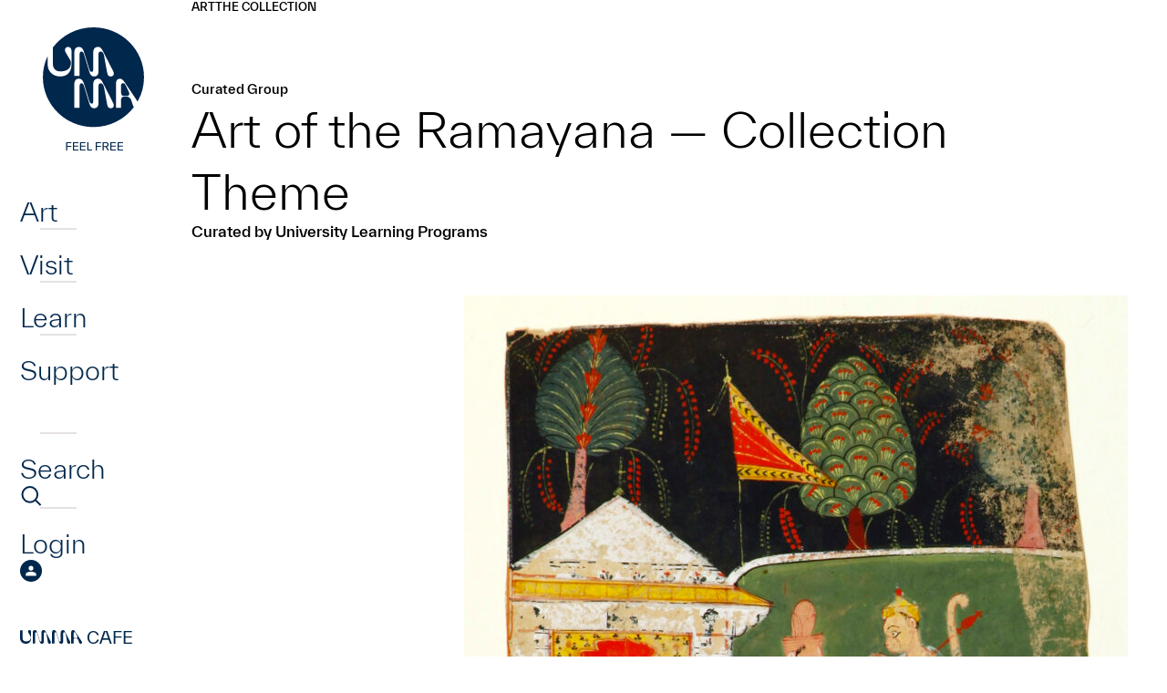

--- FILE ---
content_type: text/html; charset=UTF-8
request_url: https://umma.umich.edu/groups/art-of-the-ramayana/
body_size: 14071
content:
<!DOCTYPE html>
<html lang="en-US" class="no-js">
<head>
	<meta charset="UTF-8">
	<meta name="viewport" content="width=device-width,initial-scale=1">
	<link rel="preload" href="https://umma.umich.edu/wp-content/themes/umma/fonts/TWKEverett-Light.woff2" as="font" type="font/woff2" crossorigin>
	<link rel="preload" href="https://umma.umich.edu/wp-content/themes/umma/fonts/TWKEverett-Medium.woff2" as="font" type="font/woff2" crossorigin>
<!-- Google Tag Manager --><script>(function(w,d,s,l,i){w[l]=w[l]||[];w[l].push({'gtm.start':new Date().getTime(),event:'gtm.js'});var f=d.getElementsByTagName(s)[0],j=d.createElement(s),dl=l!='dataLayer'?'&l='+l:'';j.async=true;j.src='https://www.googletagmanager.com/gtm.js?id='+i+dl;f.parentNode.insertBefore(j,f);})(window,document,'script','dataLayer','GTM-T4H4VJ8S');</script><!-- End Google Tag Manager --><title>Art of the Ramayana &#8212; Collection Theme &#8211; University of Michigan Museum of Art</title>
<meta name='robots' content='max-image-preview:large' />
	<style>img:is([sizes="auto" i], [sizes^="auto," i]) { contain-intrinsic-size: 3000px 1500px }</style>
	<link rel='stylesheet' id='site-fonts-css' href='https://umma.umich.edu/wp-content/themes/umma/fonts.min.css?ver=1769074258' media='all' />
<link rel='stylesheet' id='site-styles-css' href='https://umma.umich.edu/wp-content/themes/umma/style.min.css?ver=1769074258' media='all' />
<link rel="canonical" href="https://umma.umich.edu/groups/art-of-the-ramayana/" />
<link rel="icon" href="https://umma.umich.edu/wp-content/uploads/2023/11/cropped-favicon-32x32.png" sizes="32x32" />
<link rel="icon" href="https://umma.umich.edu/wp-content/uploads/2023/11/cropped-favicon-192x192.png" sizes="192x192" />
<link rel="apple-touch-icon" href="https://umma.umich.edu/wp-content/uploads/2023/11/cropped-favicon-180x180.png" />
<meta name="msapplication-TileImage" content="https://umma.umich.edu/wp-content/uploads/2023/11/cropped-favicon-270x270.png" />
</head>
<body class="wp-singular groups-template-default single single-groups postid-58710 wp-theme-umma">
<!-- Google Tag Manager (noscript) --><noscript><iframe src="https://www.googletagmanager.com/ns.html?id=GTM-T4H4VJ8S" height="0" width="0" style="display:none;visibility:hidden"></iframe></noscript><!-- End Google Tag Manager (noscript) -->	<div id="maindocument">
<a class="header-skip" href="#content"><span>Skip to main content</span></a>
<div class="pbody">
	<header class="ph">
		<nav class="phnav" aria-label="Main">
			<button type="button" class="phnav-toggle" aria-pressed="false">
				<svg width="36" height="30" viewBox="0 0 36 30" aria-hidden="true" class="mo"><path fill="currentColor" d="M0 30v-5h36v5H0zm0-12.5v-5h36v5H0zM0 5V0h36v5H0z"/></svg>
				<svg width="36" height="30" viewBox="0 0 36 30" aria-hidden="true" class="mc"><path fill="currentColor" d="m3 30-3-3 12-12L0 3l3-3 12 12L27 0l3 3-12 12 12 12-3 3-12-12L3 30z"/></svg>
				<span class="screen-reader-text">Menu</span>
			</button>
			<div class="phnav-wrap">
				<a class="ph-logo ph-dlogo" href="https://umma.umich.edu/">
					<svg width="163" height="140" viewBox="0 0 163 140" aria-hidden="true"><path fill="currentColor" d="M56.28 125.88v1.08h-4.608v2.94h4.536v1.08h-4.536V135H50.46v-9.12h5.82Zm2.88 4.956v3.084h4.837V135h-6.048v-9.12h5.94v1.08H59.16v2.796h4.644v1.08H59.16Zm7.876 0v3.084h4.836V135h-6.048v-9.12h5.94v1.08h-4.728v2.796h4.644v1.08h-4.644Zm7.875-4.956v8.04h4.176V135h-5.388v-9.12h1.212Zm13.96 0v1.08h-4.609v2.94h4.536v1.08h-4.536V135H83.05v-9.12h5.82Zm6.347 5.22 2.328 3.9H96.13l-2.196-3.72H91.75V135h-1.212v-9.12h3.36c2.016 0 3.276 1.056 3.276 2.7 0 1.248-.732 2.16-1.956 2.52Zm-1.296-4.14H91.75v3.24h2.172c1.236 0 1.992-.576 1.992-1.62s-.756-1.62-1.992-1.62Zm6.36 3.876v3.084h4.836V135H99.07v-9.12h5.94v1.08h-4.728v2.796h4.644v1.08h-4.644Zm7.875 0v3.084h4.836V135h-6.048v-9.12h5.94v1.08h-4.728v2.796h4.644v1.08h-4.644ZM102.858 85.584c0 1.858-1.208 3.113-3.374 3.113-2.315 0-3.473-1.305-3.976-4.218L92.234 66.35c-.503-2.913-1.66-5.021-3.826-5.021-1.561 0-2.366 1.105-2.366 2.913v18.782c0 3.213-1.46 5.675-4.632 5.675-3.172 0-4.38-1.808-5.537-5.573l-5.488-17.979c-.655-2.16-1.258-3.816-2.97-3.816-1.461 0-2.064 1.105-2.064 2.761v24.106h-5.79V62.334c0-3.615 1.56-6.027 5.034-6.027 3.274 0 4.582 2.562 5.69 6.127l5.337 17.425c.805 2.562 1.41 3.817 2.869 3.817 1.258 0 1.763-1.056 1.763-2.762v-18.28c0-3.817 1.61-6.327 5.237-6.327 3.171 0 4.23 2.36 5.74 5.323l10.874 21.192c.503 1.005.755 1.959.755 2.762m0-34.829c0 1.859-1.208 3.114-3.373 3.114-2.316 0-3.474-1.305-3.977-4.219l-3.272-18.128c-.502-2.914-1.66-5.022-3.826-5.022-1.56 0-2.366 1.105-2.366 2.914v18.782c0 3.213-1.46 5.675-4.632 5.675-3.171 0-4.38-1.809-5.537-5.573L70.39 30.319c-.656-2.16-1.259-3.817-2.972-3.817-1.46 0-2.063 1.105-2.063 2.762v24.105h-5.79V27.508c0-3.615 1.56-6.027 5.035-6.027 3.273 0 4.582 2.561 5.69 6.126l5.336 17.425c.806 2.562 1.41 3.817 2.87 3.817 1.257 0 1.762-1.055 1.762-2.761v-18.28c0-3.818 1.611-6.33 5.237-6.33 3.172 0 4.23 2.36 5.74 5.324l10.875 21.192c.502 1.005.755 1.958.755 2.761m33.1 3.915C135.958 24.477 111.127 0 80.495 0 62.304 0 46.16 8.634 36.046 21.971v18.266c0 5.021 3.22 8.085 8.055 8.085 8.613 0 11.702-4.325 11.702-9.347v-.28c-.033-1.24-.477-2.217-1.108-3.333l-4.136-6.993c-1.16-1.912-1.26-2.566-1.26-3.62 0-1.861 1.413-3.27 3.328-3.27 2.118 0 3.833 1.608 3.833 4.224v14.785c0 7.784-4.15 13.36-12.357 13.36-8.205 0-13.845-5.576-13.845-13.36v-8.992a53.77 53.77 0 0 0-5.222 23.174c0 30.193 24.831 54.67 55.46 54.67 18.151 0 34.267-8.598 44.384-21.885-.627-.736-1.077-1.76-1.469-2.976l-1.258-3.917c-1.158-3.615-3.274-4.57-5.59-4.57h-2.316c-2.416 0-3.524 1.155-3.524 4.368v7.834h-5.537V61.376c0-3.515 1.813-5.071 4.482-5.071 2.013 0 3.474 1.556 5.437 4.47l13.811 20.569a53.802 53.802 0 0 0 7.043-26.674m-19.394 20.668c1.964 0 3.324-.653 3.324-2.36 0-1.005-.555-2.36-1.258-3.816l-2.568-5.172c-.856-1.708-1.561-2.761-3.072-2.761-1.51 0-2.265 1.105-2.265 2.512v7.082c0 3.163 1.108 4.52 3.524 4.52h2.315v-.005Z"/></svg>
					<span class="screen-reader-text">Home</span>
				</a>
<ul id="menu-main" class="phnav1 semlist"><li id="menu-item-52" class="has-flyout menu-item menu-item-type-post_type menu-item-object-page menu-item-52"><div><a href="https://umma.umich.edu/art/">Art</a></div></li>
<li id="menu-item-53" class="has-flyout menu-item menu-item-type-post_type menu-item-object-page menu-item-53"><div><a href="https://umma.umich.edu/visit/">Visit</a></div></li>
<li id="menu-item-54" class="has-flyout menu-item menu-item-type-post_type menu-item-object-page menu-item-54"><div><a href="https://umma.umich.edu/learn/">Learn</a></div></li>
<li id="menu-item-55" class="has-flyout menu-item menu-item-type-post_type menu-item-object-page menu-item-55"><div><a href="https://umma.umich.edu/support/">Support</a></div></li>
</ul>				<div id="flyout0" class="phflyout" hidden>
					<div class="phflyout-bg"><img width="1230" height="1000" src="https://umma.umich.edu/wp-content/uploads/2025/12/feelgoodfusion-april2023_52854367738_o-1.jpg" class="attachment-full size-full" alt="" decoding="async" fetchpriority="high" srcset="https://umma.umich.edu/wp-content/uploads/2025/12/feelgoodfusion-april2023_52854367738_o-1.jpg 1230w, https://umma.umich.edu/wp-content/uploads/2025/12/feelgoodfusion-april2023_52854367738_o-1-266x216.jpg 266w, https://umma.umich.edu/wp-content/uploads/2025/12/feelgoodfusion-april2023_52854367738_o-1-364x296.jpg 364w, https://umma.umich.edu/wp-content/uploads/2025/12/feelgoodfusion-april2023_52854367738_o-1-462x376.jpg 462w, https://umma.umich.edu/wp-content/uploads/2025/12/feelgoodfusion-april2023_52854367738_o-1-560x455.jpg 560w, https://umma.umich.edu/wp-content/uploads/2025/12/feelgoodfusion-april2023_52854367738_o-1-756x615.jpg 756w, https://umma.umich.edu/wp-content/uploads/2025/12/feelgoodfusion-april2023_52854367738_o-1-736x598.jpg 736w, https://umma.umich.edu/wp-content/uploads/2025/12/feelgoodfusion-april2023_52854367738_o-1-861x700.jpg 861w, https://umma.umich.edu/wp-content/uploads/2025/12/feelgoodfusion-april2023_52854367738_o-1-308x250.jpg 308w, https://umma.umich.edu/wp-content/uploads/2025/12/feelgoodfusion-april2023_52854367738_o-1-500x407.jpg 500w, https://umma.umich.edu/wp-content/uploads/2025/12/feelgoodfusion-april2023_52854367738_o-1-1000x813.jpg 1000w, https://umma.umich.edu/wp-content/uploads/2025/12/feelgoodfusion-april2023_52854367738_o-1-597x485.jpg 597w, https://umma.umich.edu/wp-content/uploads/2025/12/feelgoodfusion-april2023_52854367738_o-1-1193x970.jpg 1193w, https://umma.umich.edu/wp-content/uploads/2025/12/feelgoodfusion-april2023_52854367738_o-1-474x385.jpg 474w, https://umma.umich.edu/wp-content/uploads/2025/12/feelgoodfusion-april2023_52854367738_o-1-947x770.jpg 947w" sizes="(max-width: 1230px) 100vw, 1230px" /></div>
					<div class="phflyout-closewrapper"></div>
					<div class="phflyout-inner">
						<div class="bc phflyout-bc"></div>
<div class="phflyout-nav"><ul id="menu-art" class="semlist"><li id="menu-item-147" class="menu-item menu-item-type-post_type menu-item-object-page menu-item-147"><div><a href="https://umma.umich.edu/art/exhibitions/">Exhibitions</a></div></li>
<li id="menu-item-148" class="menu-item menu-item-type-post_type menu-item-object-page menu-item-148"><div><a href="https://umma.umich.edu/art/the-collection/">The UMMA Collection</a></div></li>
<li id="menu-item-67012" class="menu-item menu-item-type-post_type menu-item-object-page menu-item-67012"><div><a href="https://umma.umich.edu/art/public-art/">Art In Public Spaces</a></div></li>
</ul></div>						<div class="phflyout-cta">
						</div>
						<div class="phflyout-content"><div style="display:flex;flex-wrap:wrap;gap:3.125rem 6.25rem">
<div>
<h2 style="margin:0;margin-bottom:.25rem;font-weight:400;font-size:.875rem;text-transform:uppercase;color:#bbdde6">Today’s Hours:</h2>
<p style="margin:0"><div class="ajax-hourstoday">Galleries: 10am–8pm<br>Cafe: 8am-5pm<br>Shop:  11am–5pm</div></p>
</div>
<div>
<h2 style="margin:0;margin-bottom:.25rem;font-weight:400;font-size:.875rem;text-transform:uppercase;color:#bbdde6">Address:</h2>
<p style="margin:0"><a href="https://www.google.com/maps/place/525+S+State+St,+Ann+Arbor,+MI+48108/@42.2754144,-83.7424224,17z/">525 S State St<br />Ann Arbor, MI 48108</a></p>
</div>
</div>
</div>
					</div>
				</div>
				<div id="flyout1" class="phflyout" hidden>
					<div class="phflyout-bg"><img width="1230" height="1000" src="https://umma.umich.edu/wp-content/uploads/2025/01/Feel-Good-Friday-Queer-Night-at-UMMA-March-15-2024-by-Doug-Coombe-1230-x-1000.jpg" class="attachment-full size-full" alt="" decoding="async" srcset="https://umma.umich.edu/wp-content/uploads/2025/01/Feel-Good-Friday-Queer-Night-at-UMMA-March-15-2024-by-Doug-Coombe-1230-x-1000.jpg 1230w, https://umma.umich.edu/wp-content/uploads/2025/01/Feel-Good-Friday-Queer-Night-at-UMMA-March-15-2024-by-Doug-Coombe-1230-x-1000-266x216.jpg 266w, https://umma.umich.edu/wp-content/uploads/2025/01/Feel-Good-Friday-Queer-Night-at-UMMA-March-15-2024-by-Doug-Coombe-1230-x-1000-364x296.jpg 364w, https://umma.umich.edu/wp-content/uploads/2025/01/Feel-Good-Friday-Queer-Night-at-UMMA-March-15-2024-by-Doug-Coombe-1230-x-1000-462x376.jpg 462w, https://umma.umich.edu/wp-content/uploads/2025/01/Feel-Good-Friday-Queer-Night-at-UMMA-March-15-2024-by-Doug-Coombe-1230-x-1000-560x455.jpg 560w, https://umma.umich.edu/wp-content/uploads/2025/01/Feel-Good-Friday-Queer-Night-at-UMMA-March-15-2024-by-Doug-Coombe-1230-x-1000-756x615.jpg 756w, https://umma.umich.edu/wp-content/uploads/2025/01/Feel-Good-Friday-Queer-Night-at-UMMA-March-15-2024-by-Doug-Coombe-1230-x-1000-736x598.jpg 736w, https://umma.umich.edu/wp-content/uploads/2025/01/Feel-Good-Friday-Queer-Night-at-UMMA-March-15-2024-by-Doug-Coombe-1230-x-1000-861x700.jpg 861w, https://umma.umich.edu/wp-content/uploads/2025/01/Feel-Good-Friday-Queer-Night-at-UMMA-March-15-2024-by-Doug-Coombe-1230-x-1000-308x250.jpg 308w, https://umma.umich.edu/wp-content/uploads/2025/01/Feel-Good-Friday-Queer-Night-at-UMMA-March-15-2024-by-Doug-Coombe-1230-x-1000-500x407.jpg 500w, https://umma.umich.edu/wp-content/uploads/2025/01/Feel-Good-Friday-Queer-Night-at-UMMA-March-15-2024-by-Doug-Coombe-1230-x-1000-1000x813.jpg 1000w, https://umma.umich.edu/wp-content/uploads/2025/01/Feel-Good-Friday-Queer-Night-at-UMMA-March-15-2024-by-Doug-Coombe-1230-x-1000-597x485.jpg 597w, https://umma.umich.edu/wp-content/uploads/2025/01/Feel-Good-Friday-Queer-Night-at-UMMA-March-15-2024-by-Doug-Coombe-1230-x-1000-1193x970.jpg 1193w, https://umma.umich.edu/wp-content/uploads/2025/01/Feel-Good-Friday-Queer-Night-at-UMMA-March-15-2024-by-Doug-Coombe-1230-x-1000-474x385.jpg 474w, https://umma.umich.edu/wp-content/uploads/2025/01/Feel-Good-Friday-Queer-Night-at-UMMA-March-15-2024-by-Doug-Coombe-1230-x-1000-947x770.jpg 947w" sizes="(max-width: 1230px) 100vw, 1230px" /></div>
					<div class="phflyout-closewrapper"></div>
					<div class="phflyout-inner">
						<div class="bc phflyout-bc"></div>
<div class="phflyout-nav"><ul id="menu-visit" class="semlist"><li id="menu-item-111" class="menu-item menu-item-type-post_type menu-item-object-page menu-item-111"><div><a href="https://umma.umich.edu/visit/">Visit UMMA</a></div></li>
<li id="menu-item-114" class="menu-item menu-item-type-post_type menu-item-object-page menu-item-114"><div><a href="https://umma.umich.edu/visit/events/">Events</a></div></li>
<li id="menu-item-54598" class="menu-item menu-item-type-post_type menu-item-object-page menu-item-54598"><div><a href="https://umma.umich.edu/visit/group-tours/">Group Tours</a></div></li>
</ul></div>						<div class="phflyout-cta">
<a href="/visit/today-at-umma/" class="btndx" style="--fg:#bbdde6">
<svg width="18" height="20" viewBox="0 0 18 20" aria-hidden="true"><path fill="currentColor" d="M11.92 16.5C11.24 16.5 10.665 16.265 10.2 15.795C9.735 15.325 9.5 14.75 9.5 14.07C9.5 13.39 9.735 12.815 10.205 12.35C10.675 11.885 11.25 11.65 11.93 11.65C12.61 11.65 13.185 11.885 13.65 12.355C14.115 12.825 14.35 13.4 14.35 14.08C14.35 14.76 14.115 15.335 13.645 15.8C13.175 16.265 12.6 16.5 11.92 16.5ZM1.5 20C1.1 20 0.75 19.85 0.45 19.55C0.15 19.25 0 18.9 0 18.5V3C0 2.6 0.15 2.25 0.45 1.95C0.75 1.65 1.1 1.5 1.5 1.5H3.125V0H4.75V1.5H13.25V0H14.875V1.5H16.5C16.9 1.5 17.25 1.65 17.55 1.95C17.85 2.25 18 2.6 18 3V18.5C18 18.9 17.85 19.25 17.55 19.55C17.25 19.85 16.9 20 16.5 20H1.5ZM1.5 18.5H16.5V7.75H1.5V18.5ZM1.5 6.25H16.5V3H1.5V6.25Z"/></svg>
	<span>Today at <span class="umma-replaced"><svg width="141" height="31" viewBox="0 0 141 31" aria-hidden="true"><path d="M44.422 25.648 39.169 8.451C38.542 6.386 37.964 4.8 36.324 4.8c-1.396 0-1.979 1.058-1.979 2.64v23.055H28.8V5.764C28.799 2.304 30.294 0 33.62 0c3.135 0 4.386 2.449 5.448 5.862l5.11 16.668c.77 2.449 1.348 3.652 2.749 3.652 1.203 0 1.687-1.007 1.687-2.64V6.053C48.615 2.402 50.157 0 53.63 0c3.037 0 4.052 2.257 5.5 5.094l10.416 20.269c.484.96.723 1.872.723 2.64 0 1.78-1.156 2.978-3.229 2.978-2.218 0-3.328-1.25-3.807-4.036L60.098 9.608c-.484-2.786-1.593-4.804-3.666-4.804-1.495 0-2.266 1.058-2.266 2.786v17.965c0 3.071-1.4 5.426-4.437 5.426-3.036 0-4.197-1.728-5.302-5.333M88.296 25.672 83.04 8.475c-.626-2.065-1.208-3.652-2.844-3.652-1.396 0-1.979 1.058-1.979 2.64v23.055h-5.546V5.788c0-3.46 1.495-5.764 4.822-5.764 3.135 0 4.386 2.448 5.448 5.862l5.11 16.668c.77 2.449 1.348 3.652 2.749 3.652 1.203 0 1.687-1.007 1.687-2.64V6.072c0-3.652 1.542-6.054 5.015-6.054 3.037 0 4.052 2.257 5.495 5.094l10.416 20.269c.484.96.724 1.873.724 2.64 0 1.78-1.157 2.978-3.229 2.978-2.219 0-3.328-1.25-3.812-4.036l-3.135-17.337c-.485-2.786-1.589-4.804-3.667-4.804-1.494 0-2.265 1.058-2.265 2.786v17.965c0 3.071-1.4 5.426-4.437 5.426-3.037 0-4.198-1.727-5.302-5.333M125.047 18.227h2.219c1.88 0 3.182-.623 3.182-2.257 0-.96-.531-2.257-1.203-3.652l-2.458-4.949c-.818-1.634-1.495-2.64-2.943-2.64s-2.171 1.058-2.171 2.401v6.77c0 3.025 1.062 4.322 3.374 4.322m8.776 8.741-1.208-3.745c-1.109-3.46-3.135-4.369-5.354-4.369h-2.218c-2.313 0-3.375 1.105-3.375 4.182v7.49h-5.307V4.875c0-3.362 1.735-4.851 4.292-4.851 1.927 0 3.327 1.489 5.208 4.275l14.368 21.373c.531.815.771 1.588.771 2.304 0 1.779-1.542 3.024-3.135 3.024-2.265 0-3.281-1.634-4.052-4.035M21.424 0c-1.838 0-3.187 1.348-3.187 3.128 0 1.01.099 1.634 1.208 3.464l3.962 6.691c.607 1.068 1.03 2 1.063 3.188v.267c0 4.804-2.957 8.938-11.206 8.938-4.63 0-7.713-2.93-7.713-7.734V.459H0V18.18c0 7.445 5.4 12.778 13.26 12.778 7.858 0 11.835-5.333 11.835-12.778V4.04c0-2.5-1.64-4.04-3.671-4.04Z" fill="currentColor"/></svg>
<span class="screen-reader-text">UMMA</span></span></span>
</a>
						</div>
						<div class="phflyout-content"><div style="display:flex;flex-wrap:wrap;gap:3.125rem 6.25rem">
<div>
<h2 style="margin:0;margin-bottom:.25rem;font-weight:400;font-size:.875rem;text-transform:uppercase;color:#bbdde6">Today’s Hours:</h2>
<p style="margin:0"><div class="ajax-hourstoday">Galleries: 10am–8pm<br>Cafe: 8am-5pm<br>Shop:  11am–5pm</div></p>
</div>
<div>
<h2 style="margin:0;margin-bottom:.25rem;font-weight:400;font-size:.875rem;text-transform:uppercase;color:#bbdde6">Address:</h2>
<p style="margin:0"><a href="https://www.google.com/maps/place/525+S+State+St,+Ann+Arbor,+MI+48108/@42.2754144,-83.7424224,17z/">525 S State St<br />Ann Arbor, MI 48108</a></p>
</div>
</div>
</div>
					</div>
				</div>
				<div id="flyout2" class="phflyout" hidden>
					<div class="phflyout-bg"><img width="1230" height="1000" src="https://umma.umich.edu/wp-content/uploads/2024/01/Holmes-Elementary-Visit-2023-1499-x-1000.jpg" class="attachment-full size-full" alt="" decoding="async" srcset="https://umma.umich.edu/wp-content/uploads/2024/01/Holmes-Elementary-Visit-2023-1499-x-1000.jpg 1230w, https://umma.umich.edu/wp-content/uploads/2024/01/Holmes-Elementary-Visit-2023-1499-x-1000-266x216.jpg 266w, https://umma.umich.edu/wp-content/uploads/2024/01/Holmes-Elementary-Visit-2023-1499-x-1000-364x296.jpg 364w, https://umma.umich.edu/wp-content/uploads/2024/01/Holmes-Elementary-Visit-2023-1499-x-1000-462x376.jpg 462w, https://umma.umich.edu/wp-content/uploads/2024/01/Holmes-Elementary-Visit-2023-1499-x-1000-560x455.jpg 560w, https://umma.umich.edu/wp-content/uploads/2024/01/Holmes-Elementary-Visit-2023-1499-x-1000-756x615.jpg 756w, https://umma.umich.edu/wp-content/uploads/2024/01/Holmes-Elementary-Visit-2023-1499-x-1000-736x598.jpg 736w, https://umma.umich.edu/wp-content/uploads/2024/01/Holmes-Elementary-Visit-2023-1499-x-1000-861x700.jpg 861w, https://umma.umich.edu/wp-content/uploads/2024/01/Holmes-Elementary-Visit-2023-1499-x-1000-308x250.jpg 308w, https://umma.umich.edu/wp-content/uploads/2024/01/Holmes-Elementary-Visit-2023-1499-x-1000-500x407.jpg 500w, https://umma.umich.edu/wp-content/uploads/2024/01/Holmes-Elementary-Visit-2023-1499-x-1000-1000x813.jpg 1000w, https://umma.umich.edu/wp-content/uploads/2024/01/Holmes-Elementary-Visit-2023-1499-x-1000-597x485.jpg 597w, https://umma.umich.edu/wp-content/uploads/2024/01/Holmes-Elementary-Visit-2023-1499-x-1000-1193x970.jpg 1193w, https://umma.umich.edu/wp-content/uploads/2024/01/Holmes-Elementary-Visit-2023-1499-x-1000-474x385.jpg 474w, https://umma.umich.edu/wp-content/uploads/2024/01/Holmes-Elementary-Visit-2023-1499-x-1000-947x770.jpg 947w" sizes="(max-width: 1230px) 100vw, 1230px" /></div>
					<div class="phflyout-closewrapper"></div>
					<div class="phflyout-inner">
						<div class="bc phflyout-bc"></div>
<div class="phflyout-nav"><ul id="menu-learn" class="semlist"><li id="menu-item-141" class="menu-item menu-item-type-post_type menu-item-object-page menu-item-141"><div><a href="https://umma.umich.edu/learn/university-students/">University Students</a></div></li>
<li id="menu-item-142" class="menu-item menu-item-type-post_type menu-item-object-page menu-item-142"><div><a href="https://umma.umich.edu/learn/university-faculty/">University Faculty</a></div></li>
<li id="menu-item-143" class="menu-item menu-item-type-post_type menu-item-object-page menu-item-143"><div><a href="https://umma.umich.edu/learn/k-12/">K-12</a></div></li>
<li id="menu-item-144" class="menu-item menu-item-type-post_type menu-item-object-page menu-item-144"><div><a href="https://umma.umich.edu/learn/community/">Community</a></div></li>
</ul></div>						<div class="phflyout-cta">
						</div>
						<div class="phflyout-content"></div>
					</div>
				</div>
				<div id="flyout3" class="phflyout" hidden>
					<div class="phflyout-bg"><img width="1230" height="1000" src="https://umma.umich.edu/wp-content/uploads/2025/01/Black-Brilliance_-Growing-Black-Artistic-Cultural-Futures-1230-x-1000.jpg" class="attachment-full size-full" alt="" decoding="async" srcset="https://umma.umich.edu/wp-content/uploads/2025/01/Black-Brilliance_-Growing-Black-Artistic-Cultural-Futures-1230-x-1000.jpg 1230w, https://umma.umich.edu/wp-content/uploads/2025/01/Black-Brilliance_-Growing-Black-Artistic-Cultural-Futures-1230-x-1000-266x216.jpg 266w, https://umma.umich.edu/wp-content/uploads/2025/01/Black-Brilliance_-Growing-Black-Artistic-Cultural-Futures-1230-x-1000-364x296.jpg 364w, https://umma.umich.edu/wp-content/uploads/2025/01/Black-Brilliance_-Growing-Black-Artistic-Cultural-Futures-1230-x-1000-462x376.jpg 462w, https://umma.umich.edu/wp-content/uploads/2025/01/Black-Brilliance_-Growing-Black-Artistic-Cultural-Futures-1230-x-1000-560x455.jpg 560w, https://umma.umich.edu/wp-content/uploads/2025/01/Black-Brilliance_-Growing-Black-Artistic-Cultural-Futures-1230-x-1000-756x615.jpg 756w, https://umma.umich.edu/wp-content/uploads/2025/01/Black-Brilliance_-Growing-Black-Artistic-Cultural-Futures-1230-x-1000-736x598.jpg 736w, https://umma.umich.edu/wp-content/uploads/2025/01/Black-Brilliance_-Growing-Black-Artistic-Cultural-Futures-1230-x-1000-861x700.jpg 861w, https://umma.umich.edu/wp-content/uploads/2025/01/Black-Brilliance_-Growing-Black-Artistic-Cultural-Futures-1230-x-1000-308x250.jpg 308w, https://umma.umich.edu/wp-content/uploads/2025/01/Black-Brilliance_-Growing-Black-Artistic-Cultural-Futures-1230-x-1000-500x407.jpg 500w, https://umma.umich.edu/wp-content/uploads/2025/01/Black-Brilliance_-Growing-Black-Artistic-Cultural-Futures-1230-x-1000-1000x813.jpg 1000w, https://umma.umich.edu/wp-content/uploads/2025/01/Black-Brilliance_-Growing-Black-Artistic-Cultural-Futures-1230-x-1000-597x485.jpg 597w, https://umma.umich.edu/wp-content/uploads/2025/01/Black-Brilliance_-Growing-Black-Artistic-Cultural-Futures-1230-x-1000-1193x970.jpg 1193w, https://umma.umich.edu/wp-content/uploads/2025/01/Black-Brilliance_-Growing-Black-Artistic-Cultural-Futures-1230-x-1000-474x385.jpg 474w, https://umma.umich.edu/wp-content/uploads/2025/01/Black-Brilliance_-Growing-Black-Artistic-Cultural-Futures-1230-x-1000-947x770.jpg 947w" sizes="(max-width: 1230px) 100vw, 1230px" /></div>
					<div class="phflyout-closewrapper"></div>
					<div class="phflyout-inner">
						<div class="bc phflyout-bc"></div>
<div class="phflyout-nav"><ul id="menu-support" class="semlist"><li id="menu-item-66823" class="menu-item menu-item-type-post_type menu-item-object-page menu-item-66823"><div><a href="https://umma.umich.edu/support/become-a-member/">Become a Member</a></div></li>
<li id="menu-item-136" class="menu-item menu-item-type-post_type menu-item-object-page menu-item-136"><div><a href="https://umma.umich.edu/support/donate/">Donate</a></div></li>
<li id="menu-item-64943" class="menu-item menu-item-type-post_type menu-item-object-page menu-item-64943"><div><a href="https://umma.umich.edu/support/campaign/">Look to Michigan</a></div></li>
</ul></div>						<div class="phflyout-cta">
						</div>
						<div class="phflyout-content"></div>
					</div>
				</div>
				<ul class="phnav2 semlist">
					<li>
						<div>
							<a href="https://umma.umich.edu/search/">
								<span>Search</span>
								<svg width="48" height="48" viewBox="0 0 48 48" aria-hidden="true"><path fill="none" stroke="currentColor" stroke-width="4" stroke-miterlimit="10" d="M21.577 37.475c9.155 0 16.576-7.493 16.576-16.737S30.731 4 21.577 4C12.421 4 5 11.494 5 20.738s7.421 16.737 16.577 16.737zM45.045 44 33.5 32.334"/></svg>
							</a>
						</div>
					</li>
					<li>
						<div>
							<a href="https://umma.umich.edu/login/">
								<span>Login</span>
								<svg width="48" height="48" viewBox="0 0 48 48" aria-hidden="true"><path fill="currentColor" d="M24 48c-3.276 0-6.384-.636-9.3-1.896-2.916-1.26-5.472-2.976-7.656-5.16-2.184-2.184-3.9-4.728-5.16-7.656-1.26-2.928-1.896-6.024-1.896-9.3 0-3.276.636-6.444 1.896-9.36 1.26-2.916 2.976-5.46 5.16-7.62s4.728-3.876 7.656-5.136C17.628.612 20.724-.024 24-.024c3.276 0 6.444.636 9.36 1.896 2.916 1.26 5.46 2.976 7.62 5.136s3.876 4.704 5.136 7.62c1.26 2.916 1.896 6.036 1.896 9.36s-.636 6.384-1.896 9.3c-1.26 2.916-2.976 5.472-5.136 7.656-2.16 2.184-4.704 3.9-7.62 5.16C30.444 47.364 27.324 48 24 48Z"/><path fill="#fff" d="M23.999 23.628c-1.548 0-2.82-.492-3.804-1.476s-1.476-2.256-1.476-3.804.492-2.82 1.476-3.804 2.256-1.476 3.804-1.476 2.82.492 3.804 1.476 1.476 2.256 1.476 3.804-.492 2.82-1.476 3.804-2.256 1.476-3.804 1.476ZM12.707 34.944v-3.312c0-.888.228-1.656.672-2.292a4.325 4.325 0 0 1 1.728-1.452c1.572-.708 3.084-1.236 4.536-1.584a18.64 18.64 0 0 1 4.356-.528c1.452 0 2.904.18 4.344.552 1.44.372 2.94.888 4.512 1.572.732.336 1.332.816 1.776 1.44.444.636.672 1.392.672 2.292v3.312H12.707Z"/></svg>							</a>
						</div>
					</li>
				</ul>
<ul id="menu-secondary" class="phnav3 semlist"><li id="menu-item-60" class="menu-item menu-item-type-post_type menu-item-object-page menu-item-60"><a href="https://umma.umich.edu/umma-cafe/"><span class="umma-replaced"><svg width="141" height="31" viewBox="0 0 141 31" aria-hidden="true"><path d="M44.422 25.648 39.169 8.451C38.542 6.386 37.964 4.8 36.324 4.8c-1.396 0-1.979 1.058-1.979 2.64v23.055H28.8V5.764C28.799 2.304 30.294 0 33.62 0c3.135 0 4.386 2.449 5.448 5.862l5.11 16.668c.77 2.449 1.348 3.652 2.749 3.652 1.203 0 1.687-1.007 1.687-2.64V6.053C48.615 2.402 50.157 0 53.63 0c3.037 0 4.052 2.257 5.5 5.094l10.416 20.269c.484.96.723 1.872.723 2.64 0 1.78-1.156 2.978-3.229 2.978-2.218 0-3.328-1.25-3.807-4.036L60.098 9.608c-.484-2.786-1.593-4.804-3.666-4.804-1.495 0-2.266 1.058-2.266 2.786v17.965c0 3.071-1.4 5.426-4.437 5.426-3.036 0-4.197-1.728-5.302-5.333M88.296 25.672 83.04 8.475c-.626-2.065-1.208-3.652-2.844-3.652-1.396 0-1.979 1.058-1.979 2.64v23.055h-5.546V5.788c0-3.46 1.495-5.764 4.822-5.764 3.135 0 4.386 2.448 5.448 5.862l5.11 16.668c.77 2.449 1.348 3.652 2.749 3.652 1.203 0 1.687-1.007 1.687-2.64V6.072c0-3.652 1.542-6.054 5.015-6.054 3.037 0 4.052 2.257 5.495 5.094l10.416 20.269c.484.96.724 1.873.724 2.64 0 1.78-1.157 2.978-3.229 2.978-2.219 0-3.328-1.25-3.812-4.036l-3.135-17.337c-.485-2.786-1.589-4.804-3.667-4.804-1.494 0-2.265 1.058-2.265 2.786v17.965c0 3.071-1.4 5.426-4.437 5.426-3.037 0-4.198-1.727-5.302-5.333M125.047 18.227h2.219c1.88 0 3.182-.623 3.182-2.257 0-.96-.531-2.257-1.203-3.652l-2.458-4.949c-.818-1.634-1.495-2.64-2.943-2.64s-2.171 1.058-2.171 2.401v6.77c0 3.025 1.062 4.322 3.374 4.322m8.776 8.741-1.208-3.745c-1.109-3.46-3.135-4.369-5.354-4.369h-2.218c-2.313 0-3.375 1.105-3.375 4.182v7.49h-5.307V4.875c0-3.362 1.735-4.851 4.292-4.851 1.927 0 3.327 1.489 5.208 4.275l14.368 21.373c.531.815.771 1.588.771 2.304 0 1.779-1.542 3.024-3.135 3.024-2.265 0-3.281-1.634-4.052-4.035M21.424 0c-1.838 0-3.187 1.348-3.187 3.128 0 1.01.099 1.634 1.208 3.464l3.962 6.691c.607 1.068 1.03 2 1.063 3.188v.267c0 4.804-2.957 8.938-11.206 8.938-4.63 0-7.713-2.93-7.713-7.734V.459H0V18.18c0 7.445 5.4 12.778 13.26 12.778 7.858 0 11.835-5.333 11.835-12.778V4.04c0-2.5-1.64-4.04-3.671-4.04Z" fill="currentColor"/></svg>
<span class="screen-reader-text">UMMA</span></span> Cafe</a></li>
<li id="menu-item-61" class="menu-item menu-item-type-post_type menu-item-object-page menu-item-61"><a href="https://umma.umich.edu/umma-shop/"><span class="umma-replaced"><svg width="141" height="31" viewBox="0 0 141 31" aria-hidden="true"><path d="M44.422 25.648 39.169 8.451C38.542 6.386 37.964 4.8 36.324 4.8c-1.396 0-1.979 1.058-1.979 2.64v23.055H28.8V5.764C28.799 2.304 30.294 0 33.62 0c3.135 0 4.386 2.449 5.448 5.862l5.11 16.668c.77 2.449 1.348 3.652 2.749 3.652 1.203 0 1.687-1.007 1.687-2.64V6.053C48.615 2.402 50.157 0 53.63 0c3.037 0 4.052 2.257 5.5 5.094l10.416 20.269c.484.96.723 1.872.723 2.64 0 1.78-1.156 2.978-3.229 2.978-2.218 0-3.328-1.25-3.807-4.036L60.098 9.608c-.484-2.786-1.593-4.804-3.666-4.804-1.495 0-2.266 1.058-2.266 2.786v17.965c0 3.071-1.4 5.426-4.437 5.426-3.036 0-4.197-1.728-5.302-5.333M88.296 25.672 83.04 8.475c-.626-2.065-1.208-3.652-2.844-3.652-1.396 0-1.979 1.058-1.979 2.64v23.055h-5.546V5.788c0-3.46 1.495-5.764 4.822-5.764 3.135 0 4.386 2.448 5.448 5.862l5.11 16.668c.77 2.449 1.348 3.652 2.749 3.652 1.203 0 1.687-1.007 1.687-2.64V6.072c0-3.652 1.542-6.054 5.015-6.054 3.037 0 4.052 2.257 5.495 5.094l10.416 20.269c.484.96.724 1.873.724 2.64 0 1.78-1.157 2.978-3.229 2.978-2.219 0-3.328-1.25-3.812-4.036l-3.135-17.337c-.485-2.786-1.589-4.804-3.667-4.804-1.494 0-2.265 1.058-2.265 2.786v17.965c0 3.071-1.4 5.426-4.437 5.426-3.037 0-4.198-1.727-5.302-5.333M125.047 18.227h2.219c1.88 0 3.182-.623 3.182-2.257 0-.96-.531-2.257-1.203-3.652l-2.458-4.949c-.818-1.634-1.495-2.64-2.943-2.64s-2.171 1.058-2.171 2.401v6.77c0 3.025 1.062 4.322 3.374 4.322m8.776 8.741-1.208-3.745c-1.109-3.46-3.135-4.369-5.354-4.369h-2.218c-2.313 0-3.375 1.105-3.375 4.182v7.49h-5.307V4.875c0-3.362 1.735-4.851 4.292-4.851 1.927 0 3.327 1.489 5.208 4.275l14.368 21.373c.531.815.771 1.588.771 2.304 0 1.779-1.542 3.024-3.135 3.024-2.265 0-3.281-1.634-4.052-4.035M21.424 0c-1.838 0-3.187 1.348-3.187 3.128 0 1.01.099 1.634 1.208 3.464l3.962 6.691c.607 1.068 1.03 2 1.063 3.188v.267c0 4.804-2.957 8.938-11.206 8.938-4.63 0-7.713-2.93-7.713-7.734V.459H0V18.18c0 7.445 5.4 12.778 13.26 12.778 7.858 0 11.835-5.333 11.835-12.778V4.04c0-2.5-1.64-4.04-3.671-4.04Z" fill="currentColor"/></svg>
<span class="screen-reader-text">UMMA</span></span> Shop</a></li>
</ul><ul id="menu-footer-menu" class="phnav4 semlist"><li id="menu-item-27" class="menu-item menu-item-type-post_type menu-item-object-page menu-item-27"><a href="https://umma.umich.edu/about/">About</a></li>
<li id="menu-item-35" class="menu-item menu-item-type-post_type menu-item-object-page menu-item-35"><a href="https://umma.umich.edu/news-blogs/">News &#038; Blogs</a></li>
<li id="menu-item-36" class="menu-item menu-item-type-post_type menu-item-object-page menu-item-36"><a href="https://umma.umich.edu/work-at-umma/">Work at UMMA</a></li>
<li id="menu-item-37" class="menu-item menu-item-type-post_type menu-item-object-page menu-item-37"><a href="https://umma.umich.edu/event-rentals/">Event Rentals</a></li>
</ul>			</div>
		</nav>
		<a class="ph-logo ph-mlogo" href="https://umma.umich.edu/">
			<svg width="141" height="31" viewBox="0 0 141 31" aria-hidden="true"><path d="M44.422 25.648 39.169 8.451C38.542 6.386 37.964 4.8 36.324 4.8c-1.396 0-1.979 1.058-1.979 2.64v23.055H28.8V5.764C28.799 2.304 30.294 0 33.62 0c3.135 0 4.386 2.449 5.448 5.862l5.11 16.668c.77 2.449 1.348 3.652 2.749 3.652 1.203 0 1.687-1.007 1.687-2.64V6.053C48.615 2.402 50.157 0 53.63 0c3.037 0 4.052 2.257 5.5 5.094l10.416 20.269c.484.96.723 1.872.723 2.64 0 1.78-1.156 2.978-3.229 2.978-2.218 0-3.328-1.25-3.807-4.036L60.098 9.608c-.484-2.786-1.593-4.804-3.666-4.804-1.495 0-2.266 1.058-2.266 2.786v17.965c0 3.071-1.4 5.426-4.437 5.426-3.036 0-4.197-1.728-5.302-5.333M88.296 25.672 83.04 8.475c-.626-2.065-1.208-3.652-2.844-3.652-1.396 0-1.979 1.058-1.979 2.64v23.055h-5.546V5.788c0-3.46 1.495-5.764 4.822-5.764 3.135 0 4.386 2.448 5.448 5.862l5.11 16.668c.77 2.449 1.348 3.652 2.749 3.652 1.203 0 1.687-1.007 1.687-2.64V6.072c0-3.652 1.542-6.054 5.015-6.054 3.037 0 4.052 2.257 5.495 5.094l10.416 20.269c.484.96.724 1.873.724 2.64 0 1.78-1.157 2.978-3.229 2.978-2.219 0-3.328-1.25-3.812-4.036l-3.135-17.337c-.485-2.786-1.589-4.804-3.667-4.804-1.494 0-2.265 1.058-2.265 2.786v17.965c0 3.071-1.4 5.426-4.437 5.426-3.037 0-4.198-1.727-5.302-5.333M125.047 18.227h2.219c1.88 0 3.182-.623 3.182-2.257 0-.96-.531-2.257-1.203-3.652l-2.458-4.949c-.818-1.634-1.495-2.64-2.943-2.64s-2.171 1.058-2.171 2.401v6.77c0 3.025 1.062 4.322 3.374 4.322m8.776 8.741-1.208-3.745c-1.109-3.46-3.135-4.369-5.354-4.369h-2.218c-2.313 0-3.375 1.105-3.375 4.182v7.49h-5.307V4.875c0-3.362 1.735-4.851 4.292-4.851 1.927 0 3.327 1.489 5.208 4.275l14.368 21.373c.531.815.771 1.588.771 2.304 0 1.779-1.542 3.024-3.135 3.024-2.265 0-3.281-1.634-4.052-4.035M21.424 0c-1.838 0-3.187 1.348-3.187 3.128 0 1.01.099 1.634 1.208 3.464l3.962 6.691c.607 1.068 1.03 2 1.063 3.188v.267c0 4.804-2.957 8.938-11.206 8.938-4.63 0-7.713-2.93-7.713-7.734V.459H0V18.18c0 7.445 5.4 12.778 13.26 12.778 7.858 0 11.835-5.333 11.835-12.778V4.04c0-2.5-1.64-4.04-3.671-4.04Z" fill="currentColor"/></svg>
			<span class="screen-reader-text">Home</span>
		</a>
	</header>
	<main id="content" class="pmain" tabindex="-1">
<div class="block block0" style="">
	<div class="block0-top block0-top-breadcta">
<ol class="bc semlist">
		<li>
			<a href="https://umma.umich.edu/art/">Art</a>
		</li>
	<li>
		<a href="https://umma.umich.edu/art/the-collection/">The Collection</a>
	</li>
</ol>
	</div>
<div class="block introblock introblock-basic introblock-basic-group" style="--fg:#000000;--bg:#FFFFFF">
	<div class="tp2 tmed">Curated Group</div>
	<h1 class="th3">Art of the Ramayana &#8212; Collection Theme</h1>
	<div class="tp1 tmed">Curated by University Learning Programs</div>
</div>
</div>

<div class="block block-grouphead">
	<div id="image" class="singleobject-img grouphead-img">
		<img width="728" height="708" src="https://umma.umich.edu/wp-content/uploads/2024/01/54726_ca_object_representations_media_11039_original.jpg" class="attachment-full size-full" alt="" decoding="async" loading="lazy" />	</div>
	<div class="grouphead-toolbar">
		<button class="favegroup" type="button" data-id="58710" aria-checked="false">
			<svg width="22" height="22" viewBox="0 0 22 22" aria-hidden="true"><path fill="currentColor" stroke="#000" d="m4.964 20.459 1.526-6.613.067-.293-.227-.197-5.114-4.449 6.75-.591.3-.026.117-.278 2.611-6.221 2.623 6.222.117.278.3.026 6.751.592-5.104 4.448-.226.197.067.293 1.525 6.613-5.783-3.502-.26-.156-.258.156-5.782 3.501z"/></svg>
			<span>Favorite<span class="screen-reader-text"> Art of the Ramayana &#8212; Collection Theme</span></span>
		</button>
		<button type="button" class="btn-share" data-value="https://umma.umich.edu/groups/art-of-the-ramayana/">
			<svg width="15" height="19" viewBox="0 0 15 19" aria-hidden="true"><path fill="currentColor" d="M2.64 19c-.475 0-.867-.166-1.194-.488a1.566 1.566 0 0 1-.495-1.168v-9.55c0-.47.168-.856.495-1.178a1.647 1.647 0 0 1 1.195-.488H5.03v1.38H2.64a.248.248 0 0 0-.195.092.273.273 0 0 0-.094.193v9.55c0 .074.028.139.094.194a.28.28 0 0 0 .196.092h10.62a.25.25 0 0 0 .197-.092.273.273 0 0 0 .093-.193v-9.55a.242.242 0 0 0-.093-.194.28.28 0 0 0-.196-.092h-2.39v-1.38h2.39c.476 0 .868.165 1.194.487a1.6 1.6 0 0 1 .495 1.178v9.55c0 .47-.168.857-.495 1.178a1.647 1.647 0 0 1-1.194.488H2.64V19Zm4.611-6.21V2.64L5.525 4.344l-.98-.985L7.95 0l3.407 3.358-.98.985L8.65 2.64v10.148h-1.4Z"/></svg>

			<span>Share<span class="screen-reader-text"> Art of the Ramayana &#8212; Collection Theme</span></span>
		</button>
	</div>
</div>
<div class="block block-group">
	<h2 class="tsmcaps">Group Details:</h2>
	<div class="wys"><p>Objects in UMMA’s collection related to the theme of Art of the Ramayana.</p>
</div>
</div>
<div class="block block-objects block1">
	<div class="wys"></div>
	<div class="threeup threeup-objects">
<div class="card card-object" data-id="22205">
	<div class="card-object-img">
<img width="364" height="354" src="https://umma.umich.edu/wp-content/uploads/2024/01/54726_ca_object_representations_media_11039_original-364x354.jpg" class="attachment-sq364 size-sq364" alt="" decoding="async" loading="lazy" srcset="https://umma.umich.edu/wp-content/uploads/2024/01/54726_ca_object_representations_media_11039_original-364x354.jpg 364w, https://umma.umich.edu/wp-content/uploads/2024/01/54726_ca_object_representations_media_11039_original.jpg 728w" sizes="(max-width: 364px) 100vw, 364px" />	</div>
	<div class="card-object-info">
		<div class="treg"><a href="https://umma.umich.edu/objects/untitled-2007-2-129/">Untitled</a></div>
		<div class="tp2"></div>
		<div class="treg">Indian</div>
		<div class="tp2">ink and opaque watercolor on paper</div>
	</div>
</div>
<div class="card card-object" data-id="22010">
	<div class="card-object-img">
<img width="243" height="364" src="https://umma.umich.edu/wp-content/uploads/2024/01/24334_ca_object_representations_media_3412_original-243x364.jpg" class="attachment-sq364 size-sq364" alt="" decoding="async" loading="lazy" srcset="https://umma.umich.edu/wp-content/uploads/2024/01/24334_ca_object_representations_media_3412_original-243x364.jpg 243w, https://umma.umich.edu/wp-content/uploads/2024/01/24334_ca_object_representations_media_3412_original.jpg 485w" sizes="(max-width: 243px) 100vw, 243px" />	</div>
	<div class="card-object-info">
		<div class="treg"><a href="https://umma.umich.edu/objects/an-episode-from-the-ramayana-2005-2-95/">An Episode from the Ramayana</a></div>
		<div class="tp2">late 19th century - 1st half of 20th century</div>
		<div class="treg">Balinese</div>
		<div class="tp2">ink on palm leaf</div>
	</div>
</div>
<div class="card card-object" data-id="20427">
	<div class="card-object-img">
<img width="364" height="255" src="https://umma.umich.edu/wp-content/uploads/2024/01/40909_ca_object_representations_media_11427_original-364x255.jpg" class="attachment-sq364 size-sq364" alt="" decoding="async" loading="lazy" srcset="https://umma.umich.edu/wp-content/uploads/2024/01/40909_ca_object_representations_media_11427_original-364x255.jpg 364w, https://umma.umich.edu/wp-content/uploads/2024/01/40909_ca_object_representations_media_11427_original.jpg 728w" sizes="(max-width: 364px) 100vw, 364px" />	</div>
	<div class="card-object-info">
		<div class="treg"><a href="https://umma.umich.edu/objects/ramayana-manuscript-folio-101-demon-armies-pour-out-of-ravanas-castle-2002-1-166/">Râmâyana manuscript, folio 101: Demon Armies Pour Out of Ravana&#8217;s Castle</a></div>
		<div class="tp2">circa 1785-1800</div>
		<div class="treg">Artist Unknown, India, Seu-Nainsukh School</div>
		<div class="tp2">ink, opaque watercolor, and gold on paper</div>
	</div>
</div>
<div class="card card-object" data-id="11534">
	<div class="card-object-img">
<img width="311" height="364" src="https://umma.umich.edu/wp-content/uploads/2024/01/45600_ca_object_representations_media_11143_original-311x364.jpg" class="attachment-sq364 size-sq364" alt="" decoding="async" loading="lazy" srcset="https://umma.umich.edu/wp-content/uploads/2024/01/45600_ca_object_representations_media_11143_original-311x364.jpg 311w, https://umma.umich.edu/wp-content/uploads/2024/01/45600_ca_object_representations_media_11143_original.jpg 600w" sizes="(max-width: 311px) 100vw, 311px" />	</div>
	<div class="card-object-info">
		<div class="treg"><a href="https://umma.umich.edu/objects/ramayana-manuscript-page-rama-kills-the-deer-folio-no-31-1964-2-111/">Râmâyana manuscript page: Rama kills the deer (folio no. 31)</a></div>
		<div class="tp2">1635-1650</div>
		<div class="treg">Artist Unknown, India, Central India, Malwa School</div>
		<div class="tp2">ink, opaque watercolor, and gold on paper</div>
	</div>
</div>
<div class="card card-object" data-id="15991">
	<div class="card-object-img">
<img width="364" height="243" src="https://umma.umich.edu/wp-content/uploads/2024/01/15935_ca_object_representations_media_11400_original-364x243.jpg" class="attachment-sq364 size-sq364" alt="" decoding="async" loading="lazy" srcset="https://umma.umich.edu/wp-content/uploads/2024/01/15935_ca_object_representations_media_11400_original-364x243.jpg 364w, https://umma.umich.edu/wp-content/uploads/2024/01/15935_ca_object_representations_media_11400_original.jpg 728w" sizes="(max-width: 364px) 100vw, 364px" />	</div>
	<div class="card-object-info">
		<div class="treg"><a href="https://umma.umich.edu/objects/ramayana-series-modern-work-in-an-18th-century-style-1983-2-106/">Râmâyana series, modern work in an 18th century style</a></div>
		<div class="tp2">circa 1975</div>
		<div class="treg">Artist Unknown, India, Rajasthan, Mewar School</div>
		<div class="tp2">ink and color on paper</div>
	</div>
</div>
<div class="card card-object" data-id="15993">
	<div class="card-object-img">
<img width="364" height="245" src="https://umma.umich.edu/wp-content/uploads/2024/01/77008_ca_object_representations_media_11402_original-364x245.jpg" class="attachment-sq364 size-sq364" alt="" decoding="async" loading="lazy" srcset="https://umma.umich.edu/wp-content/uploads/2024/01/77008_ca_object_representations_media_11402_original-364x245.jpg 364w, https://umma.umich.edu/wp-content/uploads/2024/01/77008_ca_object_representations_media_11402_original.jpg 728w" sizes="(max-width: 364px) 100vw, 364px" />	</div>
	<div class="card-object-info">
		<div class="treg"><a href="https://umma.umich.edu/objects/ramayana-series-modern-work-in-an-18th-century-style-1983-2-108/">Râmâyana series, modern work in an 18th century style</a></div>
		<div class="tp2">circa 1975</div>
		<div class="treg">Artist Unknown, India, Rajasthan, Mewar School</div>
		<div class="tp2">ink and color on paper</div>
	</div>
</div>
<div class="card card-object" data-id="15994">
	<div class="card-object-img">
<img width="364" height="242" src="https://umma.umich.edu/wp-content/uploads/2024/01/95856_ca_object_representations_media_11403_original-364x242.jpg" class="attachment-sq364 size-sq364" alt="" decoding="async" loading="lazy" srcset="https://umma.umich.edu/wp-content/uploads/2024/01/95856_ca_object_representations_media_11403_original-364x242.jpg 364w, https://umma.umich.edu/wp-content/uploads/2024/01/95856_ca_object_representations_media_11403_original.jpg 728w" sizes="(max-width: 364px) 100vw, 364px" />	</div>
	<div class="card-object-info">
		<div class="treg"><a href="https://umma.umich.edu/objects/ramayana-series-folio-204-from-the-balakanda-1983-2-109/">Râmâyana series, folio 204 from the &#8220;Balakanda&#8221;</a></div>
		<div class="tp2">circa 1725</div>
		<div class="treg">Artist Unknown, India, Rajasthan, Mewar School</div>
		<div class="tp2">ink, opaque watercolor, and gold on paper</div>
	</div>
</div>
<div class="card card-object" data-id="15992">
	<div class="card-object-img">
<img width="364" height="247" src="https://umma.umich.edu/wp-content/uploads/2024/01/16443_ca_object_representations_media_11401_original-364x247.jpg" class="attachment-sq364 size-sq364" alt="" decoding="async" loading="lazy" srcset="https://umma.umich.edu/wp-content/uploads/2024/01/16443_ca_object_representations_media_11401_original-364x247.jpg 364w, https://umma.umich.edu/wp-content/uploads/2024/01/16443_ca_object_representations_media_11401_original.jpg 728w" sizes="(max-width: 364px) 100vw, 364px" />	</div>
	<div class="card-object-info">
		<div class="treg"><a href="https://umma.umich.edu/objects/ramayana-series-modern-work-in-an-18th-century-style-1983-2-107/">Râmâyana series, modern work in an 18th century style</a></div>
		<div class="tp2">circa 1975</div>
		<div class="treg">Artist Unknown, India, Rajasthan, Mewar School</div>
		<div class="tp2">ink and opaque watercolor on paper</div>
	</div>
</div>
<div class="card card-object" data-id="15996">
	<div class="card-object-img">
<img width="364" height="236" src="https://umma.umich.edu/wp-content/uploads/2024/01/78593_ca_object_representations_media_11404_original-364x236.jpg" class="attachment-sq364 size-sq364" alt="" decoding="async" loading="lazy" srcset="https://umma.umich.edu/wp-content/uploads/2024/01/78593_ca_object_representations_media_11404_original-364x236.jpg 364w, https://umma.umich.edu/wp-content/uploads/2024/01/78593_ca_object_representations_media_11404_original.jpg 728w" sizes="(max-width: 364px) 100vw, 364px" />	</div>
	<div class="card-object-info">
		<div class="treg"><a href="https://umma.umich.edu/objects/ramayana-series-folio-183-from-the-balakanda-1983-2-110/">Râmâyana series, folio 183 from the &#8220;Balakanda&#8221;</a></div>
		<div class="tp2">circa 1725</div>
		<div class="treg">Artist Unknown, India, Rajasthan, Mewar School</div>
		<div class="tp2">ink, opaque watercolor, and gold on paper</div>
	</div>
</div>
<div class="card card-object" data-id="24188">
	<div class="card-object-img">
<img width="243" height="364" src="https://umma.umich.edu/wp-content/uploads/2024/01/57674_ca_object_representations_media_41276_original-243x364.jpg" class="attachment-sq364 size-sq364" alt="" decoding="async" loading="lazy" srcset="https://umma.umich.edu/wp-content/uploads/2024/01/57674_ca_object_representations_media_41276_original-243x364.jpg 243w, https://umma.umich.edu/wp-content/uploads/2024/01/57674_ca_object_representations_media_41276_original.jpg 485w" sizes="(max-width: 243px) 100vw, 243px" />	</div>
	<div class="card-object-info">
		<div class="treg"><a href="https://umma.umich.edu/objects/portion-of-a-ramayana-narrative-frieze-2012-2-160/">Portion of a Ramayana narrative frieze</a></div>
		<div class="tp2">5th century</div>
		<div class="treg">Indian</div>
		<div class="tp2">terracotta</div>
	</div>
</div>
<div class="card card-object" data-id="13769">
	<div class="card-object-img">
<img width="364" height="260" src="https://umma.umich.edu/wp-content/uploads/2024/01/62041_ca_object_representations_media_37324_original-364x260.jpg" class="attachment-sq364 size-sq364" alt="" decoding="async" loading="lazy" srcset="https://umma.umich.edu/wp-content/uploads/2024/01/62041_ca_object_representations_media_37324_original-364x260.jpg 364w, https://umma.umich.edu/wp-content/uploads/2024/01/62041_ca_object_representations_media_37324_original.jpg 728w" sizes="(max-width: 364px) 100vw, 364px" />	</div>
	<div class="card-object-info">
		<div class="treg"><a href="https://umma.umich.edu/objects/drawing-for-a-ramayana-series-rama-lakshmana-and-sugriva-in-conference-fol-204-1975-2-149/">Drawing for a Ramayana series: Rama, Lakshmana and Sugriva in conference (fol. 204)</a></div>
		<div class="tp2">late 18th century - early 19th century</div>
		<div class="treg">Indian</div>
		<div class="tp2">ink on paper</div>
	</div>
</div>
<div class="card card-object" data-id="18105">
	<div class="card-object-img">
<img width="364" height="247" src="https://umma.umich.edu/wp-content/uploads/2024/01/69183_ca_object_representations_media_11565_original-364x247.jpg" class="attachment-sq364 size-sq364" alt="" decoding="async" loading="lazy" srcset="https://umma.umich.edu/wp-content/uploads/2024/01/69183_ca_object_representations_media_11565_original-364x247.jpg 364w, https://umma.umich.edu/wp-content/uploads/2024/01/69183_ca_object_representations_media_11565_original.jpg 728w" sizes="(max-width: 364px) 100vw, 364px" />	</div>
	<div class="card-object-info">
		<div class="treg"><a href="https://umma.umich.edu/objects/scene-from-the-ramayana-1991-2-31/">Scene from the Ramayana (?)</a></div>
		<div class="tp2">1st half of 20th century</div>
		<div class="treg">Balinese</div>
		<div class="tp2">ink and opaque watercolor on hand-woven cotton</div>
	</div>
</div>
<div class="card card-object" data-id="14453">
	<div class="card-object-img">
<img width="263" height="364" src="https://umma.umich.edu/wp-content/uploads/2024/01/68189_ca_object_representations_media_11504_original-263x364.jpg" class="attachment-sq364 size-sq364" alt="" decoding="async" loading="lazy" srcset="https://umma.umich.edu/wp-content/uploads/2024/01/68189_ca_object_representations_media_11504_original-263x364.jpg 263w, https://umma.umich.edu/wp-content/uploads/2024/01/68189_ca_object_representations_media_11504_original.jpg 526w" sizes="(max-width: 263px) 100vw, 263px" />	</div>
	<div class="card-object-info">
		<div class="treg"><a href="https://umma.umich.edu/objects/hanuman-standing-in-anjali-mudra-part-of-a-rama-shrine-1979-2-55/">Hanuman, standing, in anjali mudra (part of a Rama shrine)</a></div>
		<div class="tp2">18th century</div>
		<div class="treg">Indian</div>
		<div class="tp2">bronze</div>
	</div>
</div>
<div class="card card-object" data-id="13952">
	<div class="card-object-img">
<img width="247" height="364" src="https://umma.umich.edu/wp-content/uploads/2024/01/21326_ca_object_representations_media_11500_original-247x364.jpg" class="attachment-sq364 size-sq364" alt="" decoding="async" loading="lazy" srcset="https://umma.umich.edu/wp-content/uploads/2024/01/21326_ca_object_representations_media_11500_original-247x364.jpg 247w, https://umma.umich.edu/wp-content/uploads/2024/01/21326_ca_object_representations_media_11500_original.jpg 494w" sizes="(max-width: 247px) 100vw, 247px" />	</div>
	<div class="card-object-info">
		<div class="treg"><a href="https://umma.umich.edu/objects/hanuman-1976-2-53/">Hanuman</a></div>
		<div class="tp2">17th century</div>
		<div class="treg">Indian</div>
		<div class="tp2">bronze</div>
	</div>
</div>
<div class="card card-object" data-id="19928">
	<div class="card-object-img">
<img width="244" height="364" src="https://umma.umich.edu/wp-content/uploads/2024/01/683_ca_object_representations_media_11512_original-244x364.jpg" class="attachment-sq364 size-sq364" alt="" decoding="async" loading="lazy" srcset="https://umma.umich.edu/wp-content/uploads/2024/01/683_ca_object_representations_media_11512_original-244x364.jpg 244w, https://umma.umich.edu/wp-content/uploads/2024/01/683_ca_object_representations_media_11512_original.jpg 487w" sizes="(max-width: 244px) 100vw, 244px" />	</div>
	<div class="card-object-info">
		<div class="treg"><a href="https://umma.umich.edu/objects/rama-2000-2-153/">Rama</a></div>
		<div class="tp2">14th century</div>
		<div class="treg">Indian</div>
		<div class="tp2">bronze</div>
	</div>
</div>
<div class="card card-object" data-id="4359">
	<div class="card-object-img">
<img width="292" height="364" src="https://umma.umich.edu/wp-content/uploads/2024/01/6033_ca_object_representations_media_51077_original-292x364.jpg" class="attachment-sq364 size-sq364" alt="" decoding="async" loading="lazy" srcset="https://umma.umich.edu/wp-content/uploads/2024/01/6033_ca_object_representations_media_51077_original-292x364.jpg 292w, https://umma.umich.edu/wp-content/uploads/2024/01/6033_ca_object_representations_media_51077_original.jpg 584w" sizes="(max-width: 292px) 100vw, 292px" />	</div>
	<div class="card-object-info">
		<div class="treg"><a href="https://umma.umich.edu/objects/plate-inscribed-with-flying-figure-of-hanuman-holding-a-flag-mace-and-spear-1978-2-89/">Plate Inscribed with Flying Figure of Hanuman Holding a Flag, Mace and Spear</a></div>
		<div class="tp2">18th century - 19th century</div>
		<div class="treg">Indian</div>
		<div class="tp2">copper</div>
	</div>
</div>
	</div>
</div>
<div class="block block-roundedcallouts block-roundedcallouts3 block1">
	<div>
		<div class="roundedcallouts-box">
			<h2 class="th4 tcaps">Browse All Public Groups</h2>
			<div class="wys">
<a class="btn cta" href="/?s&#038;post_type=groups" style="--fg:#FFFFFF;--bg:#00274C">
Browse Groups</a>
			</div>
		</div>
		<div class="roundedcallouts-box">
			<h2 class="th4 tcaps">Create a My<span class="umma-replaced"><svg width="141" height="31" viewBox="0 0 141 31" aria-hidden="true"><path d="M44.422 25.648 39.169 8.451C38.542 6.386 37.964 4.8 36.324 4.8c-1.396 0-1.979 1.058-1.979 2.64v23.055H28.8V5.764C28.799 2.304 30.294 0 33.62 0c3.135 0 4.386 2.449 5.448 5.862l5.11 16.668c.77 2.449 1.348 3.652 2.749 3.652 1.203 0 1.687-1.007 1.687-2.64V6.053C48.615 2.402 50.157 0 53.63 0c3.037 0 4.052 2.257 5.5 5.094l10.416 20.269c.484.96.723 1.872.723 2.64 0 1.78-1.156 2.978-3.229 2.978-2.218 0-3.328-1.25-3.807-4.036L60.098 9.608c-.484-2.786-1.593-4.804-3.666-4.804-1.495 0-2.266 1.058-2.266 2.786v17.965c0 3.071-1.4 5.426-4.437 5.426-3.036 0-4.197-1.728-5.302-5.333M88.296 25.672 83.04 8.475c-.626-2.065-1.208-3.652-2.844-3.652-1.396 0-1.979 1.058-1.979 2.64v23.055h-5.546V5.788c0-3.46 1.495-5.764 4.822-5.764 3.135 0 4.386 2.448 5.448 5.862l5.11 16.668c.77 2.449 1.348 3.652 2.749 3.652 1.203 0 1.687-1.007 1.687-2.64V6.072c0-3.652 1.542-6.054 5.015-6.054 3.037 0 4.052 2.257 5.495 5.094l10.416 20.269c.484.96.724 1.873.724 2.64 0 1.78-1.157 2.978-3.229 2.978-2.219 0-3.328-1.25-3.812-4.036l-3.135-17.337c-.485-2.786-1.589-4.804-3.667-4.804-1.494 0-2.265 1.058-2.265 2.786v17.965c0 3.071-1.4 5.426-4.437 5.426-3.037 0-4.198-1.727-5.302-5.333M125.047 18.227h2.219c1.88 0 3.182-.623 3.182-2.257 0-.96-.531-2.257-1.203-3.652l-2.458-4.949c-.818-1.634-1.495-2.64-2.943-2.64s-2.171 1.058-2.171 2.401v6.77c0 3.025 1.062 4.322 3.374 4.322m8.776 8.741-1.208-3.745c-1.109-3.46-3.135-4.369-5.354-4.369h-2.218c-2.313 0-3.375 1.105-3.375 4.182v7.49h-5.307V4.875c0-3.362 1.735-4.851 4.292-4.851 1.927 0 3.327 1.489 5.208 4.275l14.368 21.373c.531.815.771 1.588.771 2.304 0 1.779-1.542 3.024-3.135 3.024-2.265 0-3.281-1.634-4.052-4.035M21.424 0c-1.838 0-3.187 1.348-3.187 3.128 0 1.01.099 1.634 1.208 3.464l3.962 6.691c.607 1.068 1.03 2 1.063 3.188v.267c0 4.804-2.957 8.938-11.206 8.938-4.63 0-7.713-2.93-7.713-7.734V.459H0V18.18c0 7.445 5.4 12.778 13.26 12.778 7.858 0 11.835-5.333 11.835-12.778V4.04c0-2.5-1.64-4.04-3.671-4.04Z" fill="currentColor"/></svg>
<span class="screen-reader-text">UMMA</span></span> Account</h2>
			<div class="wys">
<a class="btn cta" href="/create-an-account/" style="--fg:#FFFFFF;--bg:#00274C">
Create Account</a>
			</div>
		</div>
	</div>
</div>
	</main>
	<footer class="pf">
		<ul class="pf-social semlist">
			<li>
				<a href="https://www.instagram.com/ummamuseum/">
					<svg width="42" height="42" viewBox="0 0 42 42" aria-hidden="true"><path fill="currentColor" d="M42 21c0 11.593-9.395 21-21 21S0 32.593 0 21 9.395 0 21 0s21 9.395 21 21z"/><path fill="#FFF" d="M31.654 21.012c0-2.876 0-3.234-.062-4.358-.05-1.124-.235-1.889-.494-2.568a5.229 5.229 0 0 0-1.222-1.876 5.127 5.127 0 0 0-1.877-1.222c-.666-.259-1.444-.445-2.568-.494-1.123-.049-1.493-.062-4.357-.062s-3.235 0-4.358.062c-1.123.049-1.889.235-2.568.494a5.215 5.215 0 0 0-1.876 1.222 5.136 5.136 0 0 0-1.222 1.876c-.259.679-.444 1.444-.494 2.568s-.062 1.494-.062 4.358c0 2.865 0 3.235.062 4.359.049 1.123.234 1.889.494 2.567.271.69.63 1.284 1.222 1.876a5.14 5.14 0 0 0 1.876 1.223c.667.26 1.445.444 2.568.494 1.124.049 1.494.062 4.358.062s3.234 0 4.357-.062c1.124-.05 1.889-.234 2.568-.494a5.23 5.23 0 0 0 1.877-1.223 5.133 5.133 0 0 0 1.222-1.876c.259-.679.444-1.444.494-2.567.051-1.124.062-1.494.062-4.359z"/><path fill="currentColor" d="M29.691 16.741c.049 1.111.062 1.444.062 4.271 0 2.828 0 3.161-.062 4.271-.049 1.037-.223 1.594-.371 1.964-.197.493-.419.852-.789 1.222a3.225 3.225 0 0 1-1.223.791c-.37.147-.938.32-1.963.357-1.111.049-1.444.063-4.271.063s-3.161 0-4.271-.063c-1.037-.049-1.593-.223-1.963-.357-.494-.198-.852-.42-1.222-.791a3.219 3.219 0 0 1-.79-1.222c-.148-.37-.321-.938-.37-1.964-.05-1.11-.062-1.443-.062-4.271 0-2.827 0-3.16.062-4.271.049-1.037.222-1.593.37-1.963.198-.494.42-.852.79-1.222a3.215 3.215 0 0 1 1.222-.79c.371-.148.938-.321 1.963-.371 1.111-.049 1.444-.062 4.271-.062s3.16 0 4.271.062c1.037.049 1.593.222 1.963.371.494.197.852.419 1.223.79.37.37.604.729.789 1.222.149.37.323.938.371 1.963z"/><circle fill="#FFF" cx="21.086" cy="21.012" r="5.432"/><circle fill="currentColor" cx="21.074" cy="21.012" r="3.531"/><circle fill="#FFF" cx="26.729" cy="15.371" r="1.271"/></svg>
					<span class="screen-reader-text">Instagram</span>
				</a>
			</li>
			<li>
				<a href="https://www.tiktok.com/@ummamuseum">
					<svg width="42" height="42" viewBox="0 0 42 42" aria-hidden="true"><path fill="currentColor" d="M21 42c11.598 0 21-9.402 21-21S32.598 0 21 0 0 9.402 0 21s9.402 21 21 21z"/><path fill="#FFF" d="M18.078 17.46v-1.146a8.954 8.954 0 0 0-1.2-.087c-4.91 0-8.903 3.994-8.903 8.903a8.897 8.897 0 0 0 3.801 7.288 8.872 8.872 0 0 1-2.391-6.061c-.001-4.839 3.88-8.785 8.693-8.897zm.209 12.964a4.067 4.067 0 0 0 4.058-3.912l.007-19.385h3.542A6.796 6.796 0 0 1 25.78 5.9h-4.837l-.007 19.385a4.067 4.067 0 0 1-4.058 3.913 4.047 4.047 0 0 1-1.886-.467 4.058 4.058 0 0 0 3.295 1.693zM32.51 13.705v-1.077a6.694 6.694 0 0 1-3.665-1.089 6.733 6.733 0 0 0 3.665 2.166zM25.781 25.13V15.3a11.5 11.5 0 0 0 6.729 2.164v-3.76a6.73 6.73 0 0 1-3.665-2.167 6.746 6.746 0 0 1-2.951-4.412h-3.541l-.008 19.386a4.066 4.066 0 0 1-4.058 3.912 4.063 4.063 0 0 1-3.297-1.695 4.068 4.068 0 0 1-2.179-3.599 4.07 4.07 0 0 1 4.066-4.066c.418 0 .82.069 1.2.188v-3.792c-4.812.112-8.693 4.059-8.693 8.898 0 2.34.91 4.471 2.391 6.061a8.842 8.842 0 0 0 5.103 1.615c4.909 0 8.903-3.994 8.903-8.903z"/></svg>
					<span class="screen-reader-text">TikTok</span>
				</a>
			</li>
			<li>
				<a href="https://www.facebook.com/ummamuseum">
					<svg width="42" height="42" viewBox="0 0 42 42" aria-hidden="true"><path fill="currentColor" d="M41.987 21.13C41.987 9.454 32.583 0 20.994 0 9.405 0 0 9.454 0 21.13 0 31.677 7.677 40.421 17.71 42V27.241h-5.332V21.13h5.332v-4.659c0-5.292 3.135-8.224 7.923-8.224 2.297 0 4.702.41 4.702.41v5.205h-2.64c-2.605 0-3.419 1.627-3.419 3.304v3.963H30.1l-.925 6.111h-4.889V42C34.323 40.409 42 31.677 42 21.13h-.013z"/></svg>
					<span class="screen-reader-text">Facebook</span>
				</a>
			</li>
			<li>
				<a href="https://www.meetup.com/university-of-michigan-museum-of-art-events/">
					<svg width="42" height="42" viewBox="0 0 42 42" aria-hidden="true"><path fill="currentColor" d="M21 0C9.395 0 0 9.408 0 21c0 11.593 9.395 21 21 21s21-9.395 21-21S32.593 0 21 0z"/><path fill="#FFF" d="M33.118 30.02c-.324-2.031-4.167-.464-4.404-2.69-.335-3.161 4.462-9.97 4.084-12.614-.341-2.38-1.979-2.879-3.403-2.903-1.384-.024-1.749.191-2.216.458-.271.153-.658.457-1.196-.044-.359-.334-.595-.567-.974-.863-.192-.151-.5-.341-1.014-.415-.517-.074-1.182 0-1.605.177-.425.178-.757.49-1.105.786-.348.296-1.231 1.265-2.054.908-.357-.155-1.566-.747-2.439-1.116-1.685-.714-4.114.443-4.989 1.966C10.5 15.935 7.93 24.837 7.54 26.012c-.873 2.638 1.106 4.787 3.774 4.661 1.128-.052 1.879-.455 2.592-1.726.412-.732 4.282-10.63 4.569-11.105.208-.344.905-.798 1.495-.502.59.296.708.915.621 1.497-.141.943-2.87 6.981-2.975 7.664-.178 1.161.385 1.808 1.616 1.871.844.044 1.685-.252 2.354-1.485.374-.69 4.677-9.131 5.057-9.695.419-.619.756-.822 1.182-.8.33.017.859.1.728 1.07-.13.953-3.591 7.146-3.953 8.663-.484 2.026.651 4.08 2.522 4.979 1.194.574 6.418 1.556 5.996-1.084"/></svg>
					<span class="screen-reader-text">Meetup</span>
				</a>
			</li>
			<li>
				<a href="https://www.linkedin.com/company/university-of-michigan-museum-of-art">
					<svg width="42" height="42" viewBox="0 0 42 42" aria-hidden="true"><path fill="currentColor" d="M21 0C9.395 0 0 9.408 0 21c0 11.593 9.395 21 21 21s21-9.396 21-21S32.592 0 21 0z"/><path fill="#FFF" d="M15.367 29.782h-3.874V16.965h3.874v12.817zm-2.035-14.423h-.026c-1.396 0-2.309-.985-2.309-2.227s.939-2.213 2.361-2.213 2.309.958 2.335 2.227c0 1.241-.9 2.226-2.361 2.226v-.013zm17.519 14.409h-4.383v-6.624c0-1.741-.691-2.915-2.192-2.915-1.161 0-1.8.796-2.1 1.565-.118.271-.091.661-.091 1.052v6.936h-4.344s.052-11.738 0-12.804h4.344v2.01c.26-.877 1.644-2.132 3.86-2.132 2.753 0 4.905 1.848 4.905 5.815v7.124-.027z"/></svg>
					<span class="screen-reader-text">LinkedIn</span>
				</a>
			</li>
		</ul>
		<div class="pf-contact">734.764.0395<br />
525 S State St<br />
Ann Arbor, MI 48109<br />
umma.info@umich.edu</div>
<nav class="pf-nav" aria-label="Secondary"><ul id="menu-footer-menu-1" class="semlist"><li class="menu-item menu-item-type-post_type menu-item-object-page menu-item-27"><a href="https://umma.umich.edu/about/">About</a></li>
<li class="menu-item menu-item-type-post_type menu-item-object-page menu-item-35"><a href="https://umma.umich.edu/news-blogs/">News &#038; Blogs</a></li>
<li class="menu-item menu-item-type-post_type menu-item-object-page menu-item-36"><a href="https://umma.umich.edu/work-at-umma/">Work at UMMA</a></li>
<li class="menu-item menu-item-type-post_type menu-item-object-page menu-item-37"><a href="https://umma.umich.edu/event-rentals/">Event Rentals</a></li>
</ul></nav>		<div class="pf-legal">
			©2026 Regents of the University of Michigan.<br />
All Rights Reserved.  <a href="https://umich.edu/about/privacy/">Privacy Policy</a>.			<div class="pf-legal-um">
				<a href="https://umich.edu/">
					<img loading="lazy" width="38" height="40" src="https://umma.umich.edu/wp-content/themes/umma/images/footer-icon.svg" alt="University of Michigan">
				</a>
			</div>
		</div>
	</footer>
</div><!-- /pbody -->
<svg width="0" height="0" class="screen-reader-text" aria-hidden="true">
	<symbol id="shape-menucarat" viewBox="0 0 12 22"><path fill="currentColor" d="M8.3662 11L0 2.6338L1.8169 0.816895L12 11L1.8169 21.1831L0 19.3662L8.3662 11Z"/></symbol>
	<symbol id="shape-smcircleplus" viewBox="0 0 19 19" fill="none"><circle stroke="#00274c" cx="9.5" cy="9.5" r="9"/><path stroke="currentColor" d="M9.5 6v7M13 9.5H6"/></symbol>
</svg>
<template id="dlicon" hidden>
	<svg width="12" height="16" viewBox="0 0 12 16" aria-hidden="true"><path fill="currentColor" d="M6 11.032 2.584 7.616l.84-.864L5.4 8.729V2h1.2v6.72l1.977-1.976.84.864L6 11.023v.009zM1.448 14c-.408 0-.744-.145-1.024-.424A1.388 1.388 0 0 1 0 12.552v-2.168h1.2v2.168c0 .064.024.12.08.168a.24.24 0 0 0 .168.08h9.104c.064 0 .12-.024.169-.08a.242.242 0 0 0 .079-.168v-2.168H12v2.168c0 .408-.145.744-.424 1.024-.28.279-.624.424-1.024.424H1.448z"/></svg>
</template>
	</div><!-- /#maindocument -->
<script type="speculationrules">
{"prefetch":[{"source":"document","where":{"and":[{"href_matches":"\/*"},{"not":{"href_matches":["\/wp-*.php","\/wp-admin\/*","\/wp-content\/uploads\/*","\/wp-content\/*","\/wp-content\/plugins\/*","\/wp-content\/themes\/umma\/*","\/*\\?(.+)"]}},{"not":{"selector_matches":"a[rel~=\"nofollow\"]"}},{"not":{"selector_matches":".no-prefetch, .no-prefetch a"}}]},"eagerness":"conservative"}]}
</script>
<script src="https://umma.umich.edu/wp-content/themes/umma/js/rabbit-lyrics.min.js?ver=1769074258" id="rabbit-scripts-js"></script>
<script id="site-scripts-js-before">
const UMMA={"ajaxURL":"https://umma.umich.edu/wp-admin/admin-ajax.php"};
</script>
<script src="https://umma.umich.edu/wp-content/themes/umma/js/scripts.min.js?ver=1769074258" id="site-scripts-js"></script>
<script src="https://umma.umich.edu/wp-content/themes/umma/js/gf.min.js?ver=1769074258" id="form-scripts-js"></script>
</body>
</html>
